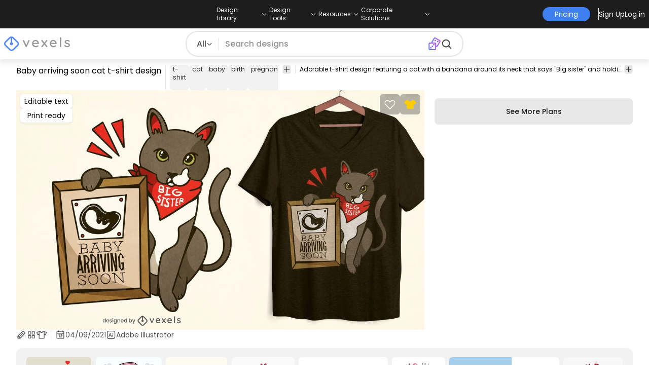

--- FILE ---
content_type: application/javascript
request_url: https://www.vexels.com/_astro/events.DRzJO38d.js
body_size: 116
content:
const d=(a,t={})=>{window.dataLayer=window.dataLayer||[],window.dataLayer.push({event:a,data:t})};export{d as t};


--- FILE ---
content_type: application/javascript
request_url: https://www.vexels.com/_astro/content.DXRHboo-.js
body_size: 600
content:
import{A as a,G as c}from"./constants.GcX4D-9F.js";import{g as o}from"./langs.DMh99ofI.js";const d=async(t,e)=>{try{const n=o(e),s=await fetch(`${a}/v1/vector/related/${t}/`,{headers:{"Accept-Language":n}});if(!s.ok)return{error:!0,data:null};const r=s.headers.get("content-type");return!r||!r.includes("application/json")?{error:!0,data:null}:await s.json()}catch{return{error:!0,data:null}}},p=async()=>{const e=await(await fetch(`${a}/v1/search/`,{method:"POST",body:JSON.stringify({sort:"trending",dimension:0,page:1,perPage:50,url:"search"})})).json();return Array.isArray(e.data.results)?e:{data:{results:[e.data.results]}}},y=async()=>await(await fetch(`${a}/v1/search/`,{method:"POST",body:JSON.stringify({sort:"featured",dimension:0,page:1,perPage:50,url:"search"})})).json(),h=async t=>await(await fetch(`${a}/v1/user/profile/favorites/`,{method:"POST",headers:{Authorization:`Bearer ${t}`},body:JSON.stringify({page:1,perPage:30})})).json(),l=async(t,e)=>{const n=o(t);return await(await fetch(`${a}/v1/style/`,{method:"POST",headers:{"Accept-Language":n},body:JSON.stringify({page:1,perPage:e})})).json()},f=async(t,e)=>{const n=o(e);return await(await fetch(`${a}/v1/style/${t}/`,{headers:{"Accept-Language":n}})).json()},j=async(t,e)=>{const n=o(e);return await(await fetch(`${a}/v1/style/${t}/contents/`,{headers:{"Accept-Language":n}})).json()},w=async t=>{const e=o(t);return await(await fetch(`${c}/configurations/content-designer`,{headers:{"Accept-Language":e}})).json()};export{p as a,d as b,w as c,h as d,l as e,f,y as g,j as h};


--- FILE ---
content_type: application/javascript
request_url: https://www.vexels.com/_astro/client.BXEA86kd.js
body_size: 945
content:
import{r as o}from"./index.CiRCyarK.js";import{r as b}from"./index.sGmLo0nR.js";import"./index.yBjzXJbu.js";var s={},p;function g(){if(p)return s;p=1;var t=b();return s.createRoot=t.createRoot,s.hydrateRoot=t.hydrateRoot,s}var E=g();const v=({value:t,name:e,hydrate:r=!0})=>{if(!t)return null;const a=r?"astro-slot":"astro-static-slot";return o.createElement(a,{name:e,suppressHydrationWarning:!0,dangerouslySetInnerHTML:{__html:t}})};v.shouldComponentUpdate=()=>!1;var N=v;function C(t){for(const e in t)if(e.startsWith("__reactContainer"))return e}function R(t){let e={};for(const r of t.attributes)e[r.name]=r.value;return t.firstChild===null?o.createElement(t.localName,e):o.createElement(t.localName,e,Array.from(t.childNodes).map(r=>r.nodeType===Node.TEXT_NODE?r.data:r.nodeType===Node.ELEMENT_NODE?R(r):void 0).filter(r=>!!r))}function O(t,e){if(e&&t){let r=[],a=document.createElement("template");a.innerHTML=t;for(let u of a.content.children)r.push(R(u));return r}else return t?o.createElement(N,{value:t}):void 0}let y=new WeakMap;const h=(t,e)=>{let r=y.get(t);return r||(r=e(),y.set(t,r)),r};var L=t=>(e,r,{default:a,...u},{client:A})=>{if(!t.hasAttribute("ssr"))return;const d=t.getAttribute("data-action-key"),l=t.getAttribute("data-action-name"),f=t.getAttribute("data-action-result"),T=d&&l&&f?[JSON.parse(f),d,l]:void 0,_={identifierPrefix:t.getAttribute("prefix"),formState:T};for(const[i,n]of Object.entries(u))r[i]=o.createElement(N,{value:n,name:i});const c=o.createElement(e,r,O(a,t.hasAttribute("data-react-children"))),m=C(t);if(m&&delete t[m],A==="only")return o.startTransition(()=>{h(t,()=>{const n=E.createRoot(t);return t.addEventListener("astro:unmount",()=>n.unmount(),{once:!0}),n}).render(c)});o.startTransition(()=>{h(t,()=>{const n=E.hydrateRoot(t,c,_);return t.addEventListener("astro:unmount",()=>n.unmount(),{once:!0}),n}).render(c)})};export{L as default};
